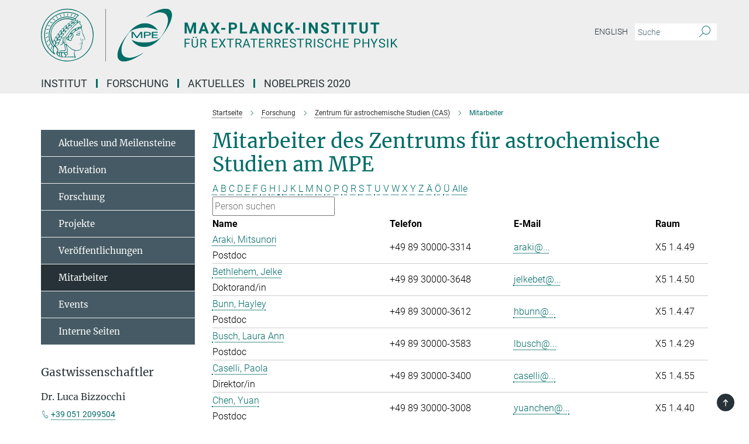

--- FILE ---
content_type: text/html; charset=utf-8
request_url: https://www.mpe.mpg.de/6171114/Personnel?letter=Alle&previous_letter=M
body_size: 17272
content:
<!DOCTYPE html>
<html prefix="og: http://ogp.me/ns#" lang="de">
<head>
  <meta http-equiv="X-UA-Compatible" content="IE=edge">
  <meta content="width=device-width, initial-scale=1.0" name="viewport">
  <meta http-equiv="Content-Type" content="text/html; charset=utf-8"/>
  <title>Mitarbeiter</title>
  
  <meta name="keywords" content="" /><meta name="description" content="" />
  
  
<meta property="og:title" content="Mitarbeiter">
<meta property="og:description" content="">
<meta property="og:type" content="website">
<meta property="og:url" content="https://www.mpe.mpg.de/6171114/Personnel">
<meta property="og:image" content="https://www.mpe.mpg.de/assets/og-logo-281c44f14f2114ed3fe50e666618ff96341055a2f8ce31aa0fd70471a30ca9ed.jpg">


  
  


  <meta name="msapplication-TileColor" content="#fff" />
<meta name="msapplication-square70x70logo" content="/assets/institutes/mpe/favicon-451d969f752794c6781b9de01dd26c0612d5035dad219a6b5aee3b9d8164d459.ico" />
<meta name="msapplication-square150x150logo" content="/assets/institutes/mpe/favicon-451d969f752794c6781b9de01dd26c0612d5035dad219a6b5aee3b9d8164d459.ico" />
<meta name="msapplication-wide310x150logo" content="/assets/institutes/mpe/favicon-451d969f752794c6781b9de01dd26c0612d5035dad219a6b5aee3b9d8164d459.ico" />
<meta name="msapplication-square310x310logo" content="/assets/institutes/mpe/favicon-451d969f752794c6781b9de01dd26c0612d5035dad219a6b5aee3b9d8164d459.ico" />
<link rel="apple-touch-icon" type="image/png" href="/assets/institutes/mpe/favicon-451d969f752794c6781b9de01dd26c0612d5035dad219a6b5aee3b9d8164d459.ico" sizes="180x180">
<link rel="icon" type="image/png" href="/assets/institutes/mpe/favicon-451d969f752794c6781b9de01dd26c0612d5035dad219a6b5aee3b9d8164d459.ico" sizes="32x32">

  <link rel="preload" href="/assets/roboto-v20-latin-ext_latin_greek-ext_greek_cyrillic-ext_cyrillic-700-8d2872cf0efbd26ce09519f2ebe27fb09f148125cf65964890cc98562e8d7aa3.woff2" as="font" type="font/woff2" crossorigin="anonymous">
  
  
  
  <script>var ROOT_PATH = '/';var LANGUAGE = 'de';var PATH_TO_CMS = 'https://mpe.iedit.mpg.de';var INSTANCE_NAME = 'mpe';</script>
  
      <link rel="stylesheet" media="all" href="/assets/responsive_live_green-b4104db02fad82373eaef717c39506fa87036661729168d4cfe06a4e84cae1cb.css" />
    <link rel="stylesheet" media="all" href="/assets/responsive/headerstylesheets/mpe-header-41be3e5f2117672b67899c185fc1924339861b189a651fc06c729bf9ab9da213.css" />

<script>
  window.addEventListener("load", function() {
    var linkElement = document.createElement("link");
    linkElement.rel="stylesheet";
    linkElement.href="/assets/katex/katex-4c5cd0d7a0c68fd03f44bf90378c50838ac39ebc09d5f02a7a9169be65ab4d65.css";
    linkElement.media="all";
    document.head.appendChild(linkElement);
  });
</script>


  

  

  <script>
  if(!window.DCLGuard) {
    window.DCLGuard=true;
  }
</script>
<script type="module">
//<![CDATA[
document.body.addEventListener('Base',function(){  (function (global) {
    if (global.MpgApp && global.MpgApp.object) {
      global.MpgApp.object.id = +'6171114';
    }
  }(window));
});
/*-=deferred=-*/
//]]>
</script>
  <link rel="canonical" href="https://www.mpe.mpg.de/6171114/Personnel" />


  
  <meta name="csrf-param" content="authenticity_token" />
<meta name="csrf-token" content="AoavqXn-CCmDA9DDSSUN3G3QN9tt_y0bJ97tEU8nRc-vjT5oagKBuZ6B44QYYhxbnf9BYJJgHUorBkQPXlA0sA" />
  <meta name="generator" content="JustRelate CX Cloud (www.justrelate.com)" />
  
  
      <link rel="alternate" hreflang="en" href="https://www.mpe.mpg.de/5947722/Personnel" />
    <link rel="alternate" hreflang="de" href="https://www.mpe.mpg.de/6171114/Personnel" />


  
    <script type="module" >
      window.allHash = { 'manifest':'/assets/manifest-04024382391bb910584145d8113cf35ef376b55d125bb4516cebeb14ce788597','responsive/modules/display_pubman_reference_counter':'/assets/responsive/modules/display_pubman_reference_counter-8150b81b51110bc3ec7a4dc03078feda26b48c0226aee02029ee6cf7d5a3b87e','responsive/modules/video_module':'/assets/responsive/modules/video_module-231e7a8449475283e1c1a0c7348d56fd29107c9b0d141c824f3bd51bb4f71c10','responsive/live/annual_report_overview':'/assets/responsive/live/annual_report_overview-f7e7c3f45d3666234c0259e10c56456d695ae3c2df7a7d60809b7c64ce52b732','responsive/live/annual_review_overview':'/assets/responsive/live/annual_review_overview-49341d85de5d249f2de9b520154d516e9b4390cbf17a523d5731934d3b9089ec','responsive/live/deferred-picture-loader':'/assets/responsive/live/deferred-picture-loader-088fb2b6bedef1b9972192d465bc79afd9cbe81cefd785b8f8698056aa04cf93','responsive/live/employee':'/assets/responsive/live/employee-ac8cd3e48754c26d9eaf9f9965ab06aca171804411f359cbccd54a69e89bc31c','responsive/live/employee_landing_page':'/assets/responsive/live/employee_landing_page-ac8cd3e48754c26d9eaf9f9965ab06aca171804411f359cbccd54a69e89bc31c','responsive/live/employee_search':'/assets/responsive/live/employee_search-47a41df3fc7a7dea603765ad3806515b07efaddd7cf02a8d9038bdce6fa548a1','responsive/live/event_overview':'/assets/responsive/live/event_overview-817c26c3dfe343bed2eddac7dd37b6638da92babec077a826fde45294ed63f3c','responsive/live/gallery_overview':'/assets/responsive/live/gallery_overview-459edb4dec983cc03e8658fafc1f9df7e9d1c78786c31d9864e109a04fde3be7','responsive/live/institute_page':'/assets/responsive/live/institute_page-03ec6d8aaec2eff8a6c1522f54abf44608299523f838fc7d14db1e68d8ec0c7a','responsive/live/institutes_map':'/assets/responsive/live/institutes_map-588c0307e4a797238ba50134c823708bd3d8d640157dc87cf24b592ecdbd874e','responsive/live/job_board':'/assets/responsive/live/job_board-0db2f3e92fdcd350960e469870b9bef95adc9b08e90418d17a0977ae0a9ec8fd','responsive/live/newsroom':'/assets/responsive/live/newsroom-c8be313dabf63d1ee1e51af14f32628f2c0b54a5ef41ce999b8bd024dc64cad2','responsive/live/organigramm':'/assets/responsive/live/organigramm-18444677e2dce6a3c2138ce8d4a01aca7e84b3ea9ffc175b801208634555d8ff','responsive/live/research_page':'/assets/responsive/live/research_page-c8be313dabf63d1ee1e51af14f32628f2c0b54a5ef41ce999b8bd024dc64cad2','responsive/live/science_gallery_overview':'/assets/responsive/live/science_gallery_overview-5c87ac26683fe2f4315159efefa651462b87429147b8f9504423742e6b7f7785','responsive/live/tabcard':'/assets/responsive/live/tabcard-be5f79406a0a3cc678ea330446a0c4edde31069050268b66ce75cfda3592da0d','live/advent_calendar':'/assets/live/advent_calendar-4ef7ec5654db2e7d38c778dc295aec19318d2c1afcbbf6ac4bfc2dde87c57f12','live/employee':'/assets/live/employee-fb8f504a3309f25dbdd8d3cf3d3f55c597964116d5af01a0ba720e7faa186337','live/employee_landing_page':'/assets/live/employee_landing_page-fb8f504a3309f25dbdd8d3cf3d3f55c597964116d5af01a0ba720e7faa186337','live/gallery_overview':'/assets/live/gallery_overview-18a0e0553dd83304038b0c94477d177e23b8b98bff7cb6dd36c7c99bf8082d12','live/podcast_page':'/assets/live/podcast_page-fe7023d277ed2b0b7a3228167181231631915515dcf603a33f35de7f4fd9566f','live/video_page':'/assets/live/video_page-62efab78e58bdfd4531ccfc9fe3601ea90abeb617a6de220c1d09250ba003d37','responsive/mpg_common/live/dropdown_list':'/assets/responsive/mpg_common/live/dropdown_list-71372d52518b3cb50132756313972768fdec1d4fa3ffa38e6655696fe2de5c0b','responsive/mpg_common/live/event_calendar':'/assets/responsive/mpg_common/live/event_calendar-719dd7e7333c7d65af04ddf8e2d244a2646b5f16d0d7f24f75b0bb8c334da6a5','responsive/mpg_common/live/event_registration':'/assets/responsive/mpg_common/live/event_registration-e6771dca098e37c2858ff2b690497f83a2808b6c642e3f4540e8587e1896c84e','responsive/mpg_common/live/expandable':'/assets/responsive/mpg_common/live/expandable-e2143bde3d53151b5ff7279eaab589f3fefb4fd31278ca9064fd6b83b38d5912','responsive/mpg_common/live/gallery_youtube_video':'/assets/responsive/mpg_common/live/gallery_youtube_video-b859711b59a5655b5fa2deb87bd0d137460341c3494a5df957f750c716970382','responsive/mpg_common/live/interactive_table':'/assets/responsive/mpg_common/live/interactive_table-bff65d6297e45592f8608cd64814fc8d23f62cb328a98b482419e4c25a31fdde','responsive/mpg_common/live/intersection-observer':'/assets/responsive/mpg_common/live/intersection-observer-9e55d6cf2aac1d0866ac8588334111b664e643e4e91b10c5cbb42315eb25d974','responsive/mpg_common/live/main_menu':'/assets/responsive/mpg_common/live/main_menu-43966868573e0e775be41cf218e0f15a6399cf3695eb4297bae55004451acada','responsive/mpg_common/live/news_publication_overview':'/assets/responsive/mpg_common/live/news_publication_overview-d1aae55c18bfd7cf46bad48f7392e51fc1b3a3b887bc6312a39e36eaa58936fa','responsive/mpg_common/live/reverse':'/assets/responsive/mpg_common/live/reverse-9d6a32ce7c0f41fbc5249f8919f9c7b76cacd71f216c9e6223c27560acf41c8b','responsive/mpg_common/live/shuffle':'/assets/responsive/mpg_common/live/shuffle-14b053c3d32d46209f0572a91d3240487cd520326247fc2f1c36ea4d3a6035eb','responsive/mpg_common/live/slick_lazyloader':'/assets/responsive/mpg_common/live/slick_lazyloader-ea2704816b84026f362aa3824fcd44450d54dffccb7fca3c853d2f830a5ce412','responsive/mpg_common/live/video':'/assets/responsive/mpg_common/live/video-55b7101b2ac2622a81eba0bdefd94b5c5ddf1476b01f4442c3b1ae855b274dcf','responsive/mpg_common/live/youtube_extension':'/assets/responsive/mpg_common/live/youtube_extension-2b42986b3cae60b7e4153221d501bc0953010efeadda844a2acdc05da907e90f','preview/_pdf_sorting':'/assets/preview/_pdf_sorting-8fa7fd1ef29207b6c9a940e5eca927c26157f93f2a9e78e21de2578e6e06edf0','preview/advent_calendar':'/assets/preview/advent_calendar-4ef7ec5654db2e7d38c778dc295aec19318d2c1afcbbf6ac4bfc2dde87c57f12','preview/annual_review_search':'/assets/preview/annual_review_search-8fa7fd1ef29207b6c9a940e5eca927c26157f93f2a9e78e21de2578e6e06edf0','preview/edit_overlays':'/assets/preview/edit_overlays-cef31afd41d708f542672cc748b72a6b62ed10df9ee0030c11a0892ae937db70','preview/employee':'/assets/preview/employee-fb8f504a3309f25dbdd8d3cf3d3f55c597964116d5af01a0ba720e7faa186337','preview/employee_landing_page':'/assets/preview/employee_landing_page-fb8f504a3309f25dbdd8d3cf3d3f55c597964116d5af01a0ba720e7faa186337','preview/gallery_overview':'/assets/preview/gallery_overview-ca27fbd8e436a0f15e28d60a0a4a5861f7f9817b9cb44cb36ae654ebe03eec2a','preview/lodash':'/assets/preview/lodash-01fbab736a95109fbe4e1857ce7958edc28a78059301871a97ed0459a73f92d2','preview/overlay':'/assets/preview/overlay-4b3006f01cc2a80c44064f57acfdb24229925bbf211ca5a5e202b0be8cd2e66e','preview/overlay_ajax_methods':'/assets/preview/overlay_ajax_methods-0cceedf969995341b0aeb5629069bf5117896d2b053822e99f527e733430de65','preview/pdf_overview':'/assets/preview/pdf_overview-8fa7fd1ef29207b6c9a940e5eca927c26157f93f2a9e78e21de2578e6e06edf0','preview/podcast_page':'/assets/preview/podcast_page-8b696f28fe17c5875ac647a54463d6cf4beda5fa758ba590dd50d4f7d11e02a0','preview/preview':'/assets/preview/preview-7d20d27ffa274bf0336cbf591613fbbffd4fa684d745614240e81e11118b65c2','preview/science_gallery_overview':'/assets/preview/science_gallery_overview-00600feadb223d3b4cb5432a27cc6bee695f2b95225cb9ecf2e9407660ebcc35','preview/video_page':'/assets/preview/video_page-5359db6cf01dcd5736c28abe7e77dabdb4c7caa77184713f32f731d158ced5a8','preview_manifest':'/assets/preview_manifest-04024382391bb910584145d8113cf35ef376b55d125bb4516cebeb14ce788597','editmarker':'/assets/editmarker-b8d0504e39fbfef0acc731ba771c770852ec660f0e5b8990b6d367aefa0d9b9c','live':'/assets/live-4aa8e228b0242df1d2d064070d3be572a1ad3e67fe8c70b092213a5236b38737','print':'/assets/print-08c7a83da7f03ca9674c285c1cc50a85f44241f0bcef84178df198c8e9805c3c','mpg_base':'/assets/mpg_base-161fbafcd07f5fc9b56051e8acd88e712c103faef08a887e51fdcf16814b7446','mpg_fouc':'/assets/mpg_fouc-e8a835d89f91cf9c99be7a651f3ca1d04175934511621130554eef6aa910482c','mpg_amd':'/assets/mpg_amd-7c9ab00ac1b3a8c78cac15f76b6d33ed50bb1347cea217b0848031018ef80c94','mpg_amd_bundle':'/assets/mpg_amd_bundle-932e0d098e1959a6b4654b199e4c02974ab670115222c010a0bcc14756fce071','responsive/friendlycaptcha/widget.module.min':'/assets/responsive/friendlycaptcha/widget.module.min-19cabfb2100ce6916acaa628a50895f333f8ffb6a12387af23054565ee2122f2','responsive/honeybadger.min':'/assets/responsive/honeybadger.min-213763a8258237e8c4d12f0dbd98d8a966023b02f7433c1a05c1bace6ef120ec','responsive_live':'/assets/responsive_live-d4b4a938cbf67a69dc6ba9767c95bb10486874f069e457abc2ad6f53c7126fac','katex/katex':'/assets/katex/katex-ca9d4097b1925d5d729e5c4c7ffcdb44112ba08c53e7183feb26afa6927cc4fd','responsive/tsmodules/cashew':'/assets/responsive/tsmodules/cashew-f2b3a6f988f933937212c2239a5008703225511ab19b4a6d6cbead2e9904ae21','responsive/tsmodules/datahandler':'/assets/responsive/tsmodules/datahandler-18b09253aa824ba684b48d41aea5edb6321851210404bdc3c47922c961181980','responsive/tsmodules/edit-menu':'/assets/responsive/tsmodules/edit-menu-ed8038730fbc4b64d700f28f3ccdcc8c33cc558e1182af3f37b6b4374a3ad3b6','responsive/tsmodules/edit':'/assets/responsive/tsmodules/edit-80ca9b5137f2eeb575e45f3ff1fd611effb73bd27d9f920d5f758c27a4212067','responsive/tsmodules/image-information':'/assets/responsive/tsmodules/image-information-2766379bd0ae7c612169084e5437d5662006eec54acbecba9f83ac8773ac20fa','responsive/tsmodules/languages':'/assets/responsive/tsmodules/languages-33d886fa0f8a758ac8817dfaf505c136d22e86a95988298f3b14cf46c870a586','responsive/tsmodules/menu':'/assets/responsive/tsmodules/menu-dc7cee42b20a68a887e06bb1979d6ecc601ff8dd361b80cc6a8190e33ab7f005','responsive/tsmodules/notify':'/assets/responsive/tsmodules/notify-44b67b61195156d3827af8dfd00797cd327f013dc404720659f2d3da19cf6f77','responsive/tsmodules/virtual-form':'/assets/responsive/tsmodules/virtual-form-31974440dbd9f79534149b9376a63b1f2e0b542abb5ba898e4fbaeef377d66ca' }
    </script>
    <script type="module">
//<![CDATA[
document.body.addEventListener('AMD',function(){    requirejs.config({
      waitSeconds:0,
      paths: allHash
    })
});
/*-=deferred=-*/
//]]>
</script></head>

 <body class="mpe employee_list  language-de" id="top">
  
  
  

<header class="navbar hero navigation-on-bottom">

  <div class="container remove-padding header-main-container">


    <div class="navbar-header">
        <a class="navbar-brand mpg-icon mpg-icon-logo language-de language-degreen" aria-label="Logo Max-Planck-Institut für extraterrestrische Physik, zur Startseite" href="/index"></a>
    </div>

    <div class="lang-search">
      <div class="collapse navbar-collapse bs-navbar-collapse">
        <ul class="hidden-xs hidden-sm nav navbar-nav navbar-right navbar-meta">
          <li class="language-switcher-links">
            
    <a href="/5947722/Personnel">English</a>


          </li>
          <li>
            <form class="navbar-form navbar-left search-field hidden-xs" role="search" action="/26825/suchergebnis" accept-charset="UTF-8" method="get">
  <div class="form-group noindex">
    <input class="form-control searchfield"
      name="searchfield"
      placeholder="Suche"
      value=""
      type="search"
      aria-label="Bitte geben Sie einen Suchbegriff ein."
    />
    <button class="btn btn-default searchbutton" aria-label="Suche">
      <i class="mpg-icon mpg-icon-search" role="img" aria-hidden="true"></i>
    </button>
  </div>
</form>
          </li>
          <li>
            
          </li>

        </ul>
      </div>
    </div>


    <div class="navbar-title-wrapper">

      <nav class="navbar navbar-default" aria-label="Hauptnavigation">
        <div class="navbar-header">
          <div class="visible-xs visible-sm">
            <button class="nav-btn navbar-toggle" type="button" data-toggle="collapse" data-target="#main-navigation-container" aria-haspopup="true" aria-expanded="false" aria-label="Hauptnavigations-Schalter">
              <svg width="40" height="40" viewBox="-25 -25 50 50">
                <circle cx="0" cy="0" r="25" fill="none"/>
                <rect class="burgerline-1" x="-15" y="-12" width="30" height="4" fill="black"/>
                <rect class="burgerline-2" x="-15" y="-2" width="30" height="4" fill="black"/>
                <rect class="burgerline-3" x="-15" y="8" width="30" height="4" fill="black"/>
              </svg>
            </button>
          </div>
        </div>

        <div class="collapse navbar-collapse js-navbar-collapse noindex" id="main-navigation-container">

          <div class="mobile-search-pwa-container">
            <div class="mobile-search-container">
              <form class="navbar-form navbar-left search-field visible-sm visible-xs mobile clearfix" role="search" action="/26825/suchergebnis" accept-charset="UTF-8" method="get">
  <div class="form-group noindex">
    <input class="form-control searchfield"
      name="searchfield"
      placeholder="Suche"
      value=""
      type="search"
      aria-label="Bitte geben Sie einen Suchbegriff ein."
    />
    <button class="btn btn-default searchbutton" aria-label="Suche">
      <i class="mpg-icon mpg-icon-search" role="img" aria-hidden="true"></i>
    </button>
  </div>
</form>
            </div>
              
          </div>

          
            <ul class="nav navbar-nav col-xs-12" id="main_nav" data-timestamp="2025-12-08T14:49:03.306Z">
<li class="dropdown mega-dropdown clearfix" tabindex="0" data-positioning="3">
<a class="main-navi-item dropdown-toggle undefined" id="Root-de.0">Institut<span class="arrow-dock"></span></a><a class="dropdown-toggle visible-xs visible-sm" data-no-bs-toggle="dropdown" role="button" aria-expanded="false" aria-controls="flyout-Root-de.0"><span class="mpg-icon mpg-icon-down2"></span></a><ul id="flyout-Root-de.0" class="col-xs-12 dropdown-menu  mega-dropdown-menu row">
<li class="col-xs-12 col-sm-4 menu-column"><ul class="main">
<li class="dropdown-title">
<a href="/205771/profile" id="Root-de.0.0.0">profil</a><ul>
<li><a href="/206138/organisation" id="Root-de.0.0.0.0">Organisation</a></li>
<li><a href="/574057/Gremien" id="Root-de.0.0.0.1">Gremien</a></li>
<li><a href="/37879/reports" id="Root-de.0.0.0.2">Tätigkeitsberichte</a></li>
<li><a href="/206127/facts" id="Root-de.0.0.0.3">Zahlen und Fakten</a></li>
</ul>
</li>
<li class="dropdown-title">
<a href="/206007/history" id="Root-de.0.0.1">Geschichte</a><ul>
<li><a href="/575333/overview" id="Root-de.0.0.1.0">Überblick</a></li>
<li><a href="/208260/summary" id="Root-de.0.0.1.1">Zeitleiste</a></li>
<li><a href="/208313/literature" id="Root-de.0.0.1.2">Literatur, Filme</a></li>
<li><a href="/1340023/MPE50" id="Root-de.0.0.1.3">50 Jahre MPE in Bildern</a></li>
<li><a href="/2190037/Festveranstaltung_-_MPE_50_Jahre" id="Root-de.0.0.1.4">Festveranstaltung 50 Jahre MPE</a></li>
</ul>
</li>
</ul></li>
<li class="col-xs-12 col-sm-4 menu-column"><ul class="main"><li class="dropdown-title">
<a href="/2737/facilities" id="Root-de.0.1.0">Zentrale Einrichtungen</a><ul>
<li><a href="/IT-de" id="Root-de.0.1.0.0">IT</a></li>
<li><a href="/28287/Elektronikabteilung" id="Root-de.0.1.0.1">Elektronik</a></li>
<li><a href="/mechanics" id="Root-de.0.1.0.2">Mechanik</a></li>
<li><a href="/707755/testlab_integration" id="Root-de.0.1.0.3">Testlabor-Integration</a></li>
<li><a href="/709936/Panter" id="Root-de.0.1.0.4">Testanlage Panter</a></li>
<li><a href="/6540142/apprentice_placement" id="Root-de.0.1.0.5">Ausbildung/Praktika</a></li>
<li><a href="/575788/Bibliothek" id="Root-de.0.1.0.6">Bibliothek (intern)</a></li>
</ul>
</li></ul></li>
<li class="col-xs-12 col-sm-4 menu-column"><ul class="main">
<li class="dropdown-title"><a href="/mitarbeiter" id="Root-de.0.2.0">Mitarbeiter/innen</a></li>
<li class="dropdown-title"><a href="/6733401/equal" id="Root-de.0.2.1">Chancengleichheit</a></li>
<li class="dropdown-title"><a href="/7826600/gender-equality-plan" id="Root-de.0.2.2">Gleichstellungsplan</a></li>
<li class="dropdown-title"><a href="/6563293/conduct" id="Root-de.0.2.3">Verhalten am Arbeitsplatz</a></li>
<li class="dropdown-title"><a href="/335587/links" id="Root-de.0.2.4">Nachbarinstitute</a></li>
<li class="dropdown-title"><a href="/contact" id="Root-de.0.2.5">Kontakt</a></li>
</ul></li>
</ul>
</li>
<li class="dropdown mega-dropdown clearfix" tabindex="0" data-positioning="3">
<a class="main-navi-item dropdown-toggle undefined" id="Root-de.1">Forschung<span class="arrow-dock"></span></a><a class="dropdown-toggle visible-xs visible-sm" data-no-bs-toggle="dropdown" role="button" aria-expanded="false" aria-controls="flyout-Root-de.1"><span class="mpg-icon mpg-icon-down2"></span></a><ul id="flyout-Root-de.1" class="col-xs-12 dropdown-menu  mega-dropdown-menu row">
<li class="col-xs-12 col-sm-4 menu-column"><ul class="main">
<li class="dropdown-title">
<a href="/CAS-de" id="Root-de.1.0.0">Zentrum für astrochemische Studien (CAS)</a><ul>
<li><a href="/5638357/News" id="Root-de.1.0.0.0">Aktuelles und Meilensteine</a></li>
<li><a href="/6092860/Motivation" id="Root-de.1.0.0.1">Motivation</a></li>
<li><a href="/6092887/research" id="Root-de.1.0.0.2">Forschung</a></li>
<li><a href="/5638300/Projects" id="Root-de.1.0.0.3">Projekte</a></li>
<li><a href="/7022266/publications-of-cas" id="Root-de.1.0.0.4">Veröffentlichungen</a></li>
<li><a href="/6171114/Personnel" id="Root-de.1.0.0.5">Mitarbeiter</a></li>
<li><a href="/6650974/Events" id="Root-de.1.0.0.6">Events</a></li>
<li><a href="/CAS/internal" id="Root-de.1.0.0.7">Interne Seiten</a></li>
</ul>
</li>
<li class="dropdown-title">
<a href="/heg" id="Root-de.1.0.1">Hochenergie-Astrophysik</a><ul>
<li><a href="/1290708/mitarbeiterliste-der-hochenergie-astrophysik-gruppe" id="Root-de.1.0.1.0">Mitarbeiter</a></li>
<li><a href="/215132/news" id="Root-de.1.0.1.1">Aktuelles und neue Ergebnisse</a></li>
<li><a href="/260520/research" id="Root-de.1.0.1.2">Forschung</a></li>
<li><a href="/215110/projects" id="Root-de.1.0.1.3">Projekte</a></li>
<li><a href="/624046/Facilities" id="Root-de.1.0.1.4">Labor- und Testanlagen</a></li>
<li><a href="/481979/publications-of-heg" id="Root-de.1.0.1.5">Publikationen</a></li>
<li><a href="/637955/ForPhD" id="Root-de.1.0.1.6">Für Studenten</a></li>
<li><a href="/611216/Interna" id="Root-de.1.0.1.7">Internal Pages</a></li>
</ul>
</li>
</ul></li>
<li class="col-xs-12 col-sm-4 menu-column"><ul class="main">
<li class="dropdown-title">
<a href="/ir-de" id="Root-de.1.1.0">Infrarot-Astronomie</a><ul>
<li><a href="/408668/Personnel" id="Root-de.1.1.0.0">Mitarbeiter/innen</a></li>
<li><a href="/260028/Recent_Results" id="Root-de.1.1.0.1">Neue Ergebnisse</a></li>
<li><a href="/407295/Research" id="Root-de.1.1.0.2">Forschung</a></li>
<li><a href="/407311/Projects" id="Root-de.1.1.0.3">Projekte</a></li>
<li><a href="/407343/Publications" id="Root-de.1.1.0.4">Publikationen</a></li>
<li><a href="/407359/Meetings" id="Root-de.1.1.0.5">Meetings</a></li>
<li><a href="/407375/Internal_Pages" id="Root-de.1.1.0.6">Interne Seiten</a></li>
</ul>
</li>
<li class="dropdown-title">
<a href="/opinas" id="Root-de.1.1.1">Optische und Interpretative Astronomie</a><ul>
<li><a href="/7017266/opinas-news" id="Root-de.1.1.1.0">Aktuelles</a></li>
<li><a href="/1338805/personnel" id="Root-de.1.1.1.1">Mitarbeiter</a></li>
<li><a href="/1338839/research" id="Root-de.1.1.1.2">Wissenschaft / Forschungsthemen</a></li>
<li><a href="/1338828/projects" id="Root-de.1.1.1.3">Projekte und Kollaborationen</a></li>
<li><a href="/7846456/2022" id="Root-de.1.1.1.4">Publikationen</a></li>
<li><a href="/1761910/Vorlesungen_und_Seminare" id="Root-de.1.1.1.5">Vorlesungen und Seminare</a></li>
<li><a href="/1761926/Master-_und_Doktorarbeiten" id="Root-de.1.1.1.6">Master- und Doktorarbeiten</a></li>
<li><a class="external" href="https://iwiki.mpe.mpg.de/IT/Opinas" target="_blank" id="Root-de.1.1.1.7">Interne OPINAS Seiten</a></li>
</ul>
</li>
</ul></li>
<li class="col-xs-12 col-sm-4 menu-column"><ul class="main">
<li class="dropdown-title">
<a href="/200583/research_groups" id="Root-de.1.2.0">Weitere Gruppen</a><ul>
<li><a href="/951975/Dynamics" id="Root-de.1.2.0.0">Dynamics</a></li>
<li><a href="/7760143/pgn" id="Root-de.1.2.0.1">PhiGN</a></li>
<li><a href="/ir/Research#starformation" id="Root-de.1.2.0.2">Star and Planet Formation</a></li>
</ul>
</li>
<li class="dropdown-title"><a href="/31453/cooperations" id="Root-de.1.2.1">Kooperationen und besondere Einrichtungen</a></li>
<li class="dropdown-title"><a href="/2321/publications" id="Root-de.1.2.2">Veröffentlichungen</a></li>
<li class="dropdown-title"><a href="/2283/projects" id="Root-de.1.2.3">Projektübersicht</a></li>
</ul></li>
</ul>
</li>
<li class="dropdown mega-dropdown clearfix" tabindex="0" data-positioning="3">
<a class="main-navi-item dropdown-toggle undefined" id="Root-de.2">Aktuelles<span class="arrow-dock"></span></a><a class="dropdown-toggle visible-xs visible-sm" data-no-bs-toggle="dropdown" role="button" aria-expanded="false" aria-controls="flyout-Root-de.2"><span class="mpg-icon mpg-icon-down2"></span></a><ul id="flyout-Root-de.2" class="col-xs-12 dropdown-menu  mega-dropdown-menu row">
<li class="col-xs-12 col-sm-4 menu-column"><ul class="main">
<li class="dropdown-title"><a href="/257887/all_news" id="Root-de.2.0.0">alle nachrichten</a></li>
<li class="dropdown-title"><a href="/257973/press_releases" id="Root-de.2.0.1">pressemeldungen</a></li>
<li class="dropdown-title"><a href="/258025/media-echo" id="Root-de.2.0.2">Medienecho</a></li>
</ul></li>
<li class="col-xs-12 col-sm-4 menu-column"><ul class="main"><li class="dropdown-title">
<a href="/2305/public_outreach" id="Root-de.2.1.0">Öffentlichkeitsarbeit</a><ul>
<li><a href="/326591/material" id="Root-de.2.1.0.0">Informationsmaterial</a></li>
<li><a href="/292942/multimedia" id="Root-de.2.1.0.1">Multimedia</a></li>
<li><a href="/39020/guided_tours" id="Root-de.2.1.0.2">Führungen</a></li>
<li><a href="/7939356/social-media" id="Root-de.2.1.0.3">Social Media</a></li>
</ul>
</li></ul></li>
<li class="col-xs-12 col-sm-4 menu-column"><ul class="main">
<li class="dropdown-title"><a href="/6317211/events" id="Root-de.2.2.0">Seminare</a></li>
<li class="dropdown-title"><a href="/292556/events" id="Root-de.2.2.1">Öffentliche Veranstaltungen</a></li>
<li class="dropdown-title">
<a href="/127155/jobs" id="Root-de.2.2.2">stellenangebote</a><ul><li><a href="/6540142/apprentice_placement" id="Root-de.2.2.2.0">Ausbildung/Praktika</a></li></ul>
</li>
</ul></li>
</ul>
</li>
<li class="dropdown mega-dropdown clearfix" tabindex="0" data-positioning="0"><a class="main-navi-item dropdown-toggle undefined" id="Root-de.3" href="/nobelpreis">Nobelpreis 2020<span></span></a></li>
</ul>

          <div class="text-center language-switcher visible-xs visible-sm">
            
    <a href="/5947722/Personnel">English</a>


          </div>
        </div>
      </nav>
    </div>
  </div>
</header>

<header class="container-full-width visible-print-block">
  <div class="container">
    <div class="row">
      <div class="col-xs-12">
        <div class="content">
              <span class="mpg-icon mpg-icon-logo custom-print-header language-de">
                Max-Planck-Institut für extraterrestrische Physik
              </span>
        </div>
      </div>
    </div>
  </div>
</header>

<script type="module">
//<![CDATA[
document.body.addEventListener('Base',function(){  var mainMenu;
  if(typeof MpgCommon != "undefined") {
    mainMenu = new MpgCommon.MainMenu();
  }
});
/*-=deferred=-*/
//]]>
</script>
  
  <div id="page_content">
    <div class="container content-wrapper">
  <div class="row">
    <main>
      <article class="col-md-9 col-md-push-3">
        <div class="content py-0">
          <div class="noindex">
  <nav class="hidden-print" aria-label="Breadcrumb">
    <ol class="breadcrumb clearfix" vocab="http://schema.org/" typeof="BreadcrumbList">

          <li class="breadcrumb-item" property="itemListElement" typeof="ListItem">
            <a property="item"
               typeof="WebPage"
               href="/index"
               class=""
               title="">
              <span property="name">Startseite</span>
            </a>
            <meta property="position" content="1">
          </li>
          <li class="breadcrumb-item" property="itemListElement" typeof="ListItem">
            <a property="item"
               typeof="WebPage"
               href="/262687/science"
               class=""
               title="">
              <span property="name">Forschung</span>
            </a>
            <meta property="position" content="2">
          </li>
          <li class="breadcrumb-item" property="itemListElement" typeof="ListItem">
            <a property="item"
               typeof="WebPage"
               href="/CAS-de"
               class=""
               title="">
              <span property="name">Zentrum für astrochemische Studien (CAS)</span>
            </a>
            <meta property="position" content="3">
          </li>
      <li class="breadcrumb-item active" property="itemListElement" typeof="ListItem" aria-current="page">
        <span property="name">Mitarbeiter</span>
        <meta property="position" content="4">
      </li>
    </ol>
  </nav>
</div>


        </div>
        

    <h1 class="page-titledesc">Mitarbeiter des Zentrums für astrochemische Studien am MPE</h1>
    <div class="meta-information">
      
    </div>
    <div class="employee_list">
        <div class="search_letters">
          <div class="dotted_line"></div>

          <div class="letters_with_sidebar letters"><a class="" href="/6171114/Personnel?letter=A&amp;previous_letter=Alle">A</a> <a class="" href="/6171114/Personnel?letter=B&amp;previous_letter=Alle">B</a> <a class="" href="/6171114/Personnel?letter=C&amp;previous_letter=Alle">C</a> <a class="" href="/6171114/Personnel?letter=D&amp;previous_letter=Alle">D</a> <a class="" href="/6171114/Personnel?letter=E&amp;previous_letter=Alle">E</a> <a class="" href="/6171114/Personnel?letter=F&amp;previous_letter=Alle">F</a> <a class="" href="/6171114/Personnel?letter=G&amp;previous_letter=Alle">G</a> <a class="" href="/6171114/Personnel?letter=H&amp;previous_letter=Alle">H</a> <a class="" href="/6171114/Personnel?letter=I&amp;previous_letter=Alle">I</a> <a class="" href="/6171114/Personnel?letter=J&amp;previous_letter=Alle">J</a> <a class="" href="/6171114/Personnel?letter=K&amp;previous_letter=Alle">K</a> <a class="" href="/6171114/Personnel?letter=L&amp;previous_letter=Alle">L</a> <a class="" href="/6171114/Personnel?letter=M&amp;previous_letter=Alle">M</a> <a class="" href="/6171114/Personnel?letter=N&amp;previous_letter=Alle">N</a> <a class="" href="/6171114/Personnel?letter=O&amp;previous_letter=Alle">O</a> <a class="" href="/6171114/Personnel?letter=P&amp;previous_letter=Alle">P</a> <a class="" href="/6171114/Personnel?letter=Q&amp;previous_letter=Alle">Q</a> <a class="" href="/6171114/Personnel?letter=R&amp;previous_letter=Alle">R</a> <a class="" href="/6171114/Personnel?letter=S&amp;previous_letter=Alle">S</a> <a class="" href="/6171114/Personnel?letter=T&amp;previous_letter=Alle">T</a> <a class="" href="/6171114/Personnel?letter=U&amp;previous_letter=Alle">U</a> <a class="" href="/6171114/Personnel?letter=V&amp;previous_letter=Alle">V</a> <a class="" href="/6171114/Personnel?letter=W&amp;previous_letter=Alle">W</a> <a class="" href="/6171114/Personnel?letter=X&amp;previous_letter=Alle">X</a> <a class="" href="/6171114/Personnel?letter=Y&amp;previous_letter=Alle">Y</a> <a class="" href="/6171114/Personnel?letter=Z&amp;previous_letter=Alle">Z</a> <a class="" href="/6171114/Personnel?letter=%C3%84&amp;previous_letter=Alle">Ä</a> <a class="" href="/6171114/Personnel?letter=%C3%96&amp;previous_letter=Alle">Ö</a> <a class="" href="/6171114/Personnel?letter=%C3%9C&amp;previous_letter=Alle">Ü</a> <a class="current all" href="/6171114/Personnel?letter=Alle&amp;previous_letter=Alle">Alle</a></div>

          <div class="search">
            <form action="/6171114/Personnel" accept-charset="UTF-8" method="post"><input type="hidden" name="authenticity_token" value="A6aNtbPBCanuBzaJrNZfNLJrVt01wb9pMPOg_DD85QX21qLGFPOkWIDwT5M6bLhFqvppnXL7smMrhBd8pGXpLQ" autocomplete="off" />
              <input type="text" name="search" id="search" value="" class="text_input default_text" title="Person suchen" placeholder="Person suchen" />
</form>          </div>

          <div class="dotted_line"></div>
        </div>

        <div class="content">
          <div>
            
          </div>

          <table class="table_without_sidebar dataTable" data-length="20" data-show-filter="false"><thead><tr><th class="name first" data-column="name">Name</th><th class="phone" data-column="phone">Telefon</th><th class="email" data-column="email">E-Mail</th><th class="room last" data-column="room">Raum</th></tr><tr><td colspan="4"></td></tr></thead><tbody><tr class="last"><td class="name first"><a title="Weitere Informationen zu Dr. Mitsunori Araki" href="/person/123277/6171114"><span class="icon link_like_text employee_name">Araki, Mitsunori</span></a><div class="position">Postdoc</div></td><td class="phone"><ul class="no_list_icon"><li>+49 89 30000-3314</li></ul></td><td class="email"><a data-indirect-mail="true" href="mailto:bdc54e0e6a3b4ce8457fa27b203eea2e">araki@...</a></td><td class="room last">X5 1.4.49</td></tr><tr class="last"><td class="name first"><a title="Weitere Informationen zu Jelke Bethlehem" href="/person/129806/6171114"><span class="icon link_like_text employee_name">Bethlehem, Jelke</span></a><div class="position">Doktorand/in</div></td><td class="phone"><ul class="no_list_icon"><li>+49 89 30000-3648</li></ul></td><td class="email"><a data-indirect-mail="true" href="mailto:b6d2430e661944ec603cbf6e697dfe2c5166cb">jelkebet@...</a></td><td class="room last">X5 1.4.50</td></tr><tr class="last"><td class="name first"><a title="Weitere Informationen zu Dr. Hayley Bunn" href="/person/124335/6171114"><span class="icon link_like_text employee_name">Bunn, Hayley</span></a><div class="position">Postdoc</div></td><td class="phone"><ul class="no_list_icon"><li>+49 89 30000-3612</li></ul></td><td class="email"><a data-indirect-mail="true" href="mailto:b4d55a0b6d3b4ce8457fa27b203eea2e">hbunn@...</a></td><td class="room last">X5 1.4.47</td></tr><tr class="last"><td class="name first"><a title="Weitere Informationen zu Dr. Laura Ann Busch" href="/person/132208/6171114"><span class="icon link_like_text employee_name">Busch, Laura Ann</span></a><div class="position">Postdoc</div></td><td class="phone"><ul class="no_list_icon"><li>+49 89 30000-3583</li></ul></td><td class="email"><a data-indirect-mail="true" href="mailto:b0d55a16601361f55034e1663777a02f1a">lbusch@...</a></td><td class="room last">X5 1.4.29</td></tr><tr class="last"><td class="name first"><a title="Weitere Informationen zu Prof. Dr. Paola Caselli" href="/person/29709/6171114"><span class="icon link_like_text employee_name">Caselli, Paola</span></a><div class="position">Direktor/in</div></td><td class="phone"><ul class="no_list_icon"><li>+49 89 30000-3400</li></ul></td><td class="email"><a data-indirect-mail="true" href="mailto:bfd65c006f1748d84d21aa252a60e9651b67">caselli@...</a></td><td class="room last">X5 1.4.55</td></tr><tr class="last"><td class="name first"><a title="Weitere Informationen zu Dr. Yuan Chen" href="/person/152765/6171114"><span class="icon link_like_text employee_name">Chen, Yuan</span></a><div class="position">Postdoc</div></td><td class="phone"><ul class="no_list_icon"><li>+49 89 30000-3008</li></ul></td><td class="email"><a data-indirect-mail="true" href="mailto:a5c24e0b601344f6603cbf6e697dfe2c5166cb">yuanchen@...</a></td><td class="room last">X5 1.4.40</td></tr><tr class="last"><td class="name first"><a title="Weitere Informationen zu Yu-Ru Chou" href="/person/136988/6171114"><span class="icon link_like_text employee_name">Chou, Yu-Ru</span></a><div class="position">Doktorand/in</div></td><td class="phone"><ul class="no_list_icon"><li>+49 89 30000-3009</li></ul></td><td class="email"><a data-indirect-mail="true" href="mailto:a5c54c0d6c0e61f55034e1663777a02f1a">yrchou@...</a></td><td class="room last">X5 1.4.37</td></tr><tr class="last"><td class="name first"><a title="Weitere Informationen zu David Dahlbüdding" href="/person/135142/6171114"><span class="icon link_like_text employee_name">Dahlbüdding, David</span></a><div class="position">Doktorand/in</div></td><td class="phone"><ul class="no_list_icon"><li>+49 89 30000-3553</li></ul></td><td class="email"><a data-indirect-mail="true" href="mailto:b8d34e0d6f1961f55034e1663777a02f1a">ddahlb@...</a></td><td class="room last">X5 1.4.37</td></tr><tr class="last"><td class="name first"><a title="Weitere Informationen zu Zhenru Dong" href="/person/148506/6171114"><span class="icon link_like_text employee_name">Dong, Zhenru</span></a><div class="position">Doktorand/in</div></td><td class="phone"><ul class="no_list_icon"><li>+49 89 30000-3548</li></ul></td><td class="email"><a data-indirect-mail="true" href="mailto:a6c54b0a6d1c61f55034e1663777a02f1a">zrdong@...</a></td><td class="room last">X5 1.4.50</td></tr><tr class="last"><td class="name first"><a title="Weitere Informationen zu Dr. Christian Endres" href="/person/38038/6171114"><span class="icon link_like_text employee_name">Endres, Christian</span></a><div class="position">wiss. Mitarbeiter/in</div></td><td class="phone"><ul class="no_list_icon"><li>+49 89 30000-3838</li></ul></td><td class="email"><a data-indirect-mail="true" href="mailto:bfd24101711e52d84d21aa252a60e9651b67">cendres@...</a></td><td class="room last">X5 1.4.34</td></tr><tr class="last"><td class="name first"><a title="Weitere Informationen zu Katharina Giers" href="/person/109196/6171114"><span class="icon link_like_text employee_name">Giers, Katharina</span></a><div class="position">Doktorand/in</div></td><td class="phone"><ul class="no_list_icon"><li>+49 89 30000-3325</li></ul></td><td class="email"><a data-indirect-mail="true" href="mailto:b7d04600710861f55034e1663777a02f1a">kgiers@...</a></td><td class="room last">X5 1.4.41</td></tr><tr class="last"><td class="name first"><a title="Weitere Informationen zu Dr. Caroline Gieser" href="/person/125692/6171114"><span class="icon link_like_text employee_name">Gieser, Caroline</span></a><div class="position">Postdoc</div></td><td class="phone"><ul class="no_list_icon"><li>-</li></ul></td><td class="email"><a data-indirect-mail="true" href="mailto:bbde4a16660961f55034e1663777a02f1a">gieser@...</a></td><td class="room last"> -</td></tr><tr class="last"><td class="name first"><a title="Weitere Informationen zu Dr. Barbara Michela Giuliano" href="/person/41490/6171114"><span class="icon link_like_text employee_name">Giuliano, Barbara Michela</span></a><div class="position">wiss. Mitarbeiter/in</div></td><td class="phone"><ul class="no_list_icon"><li>+49 89 30000-3317</li></ul></td><td class="email"><a data-indirect-mail="true" href="mailto:bbde5a096a1a4ff7603cbf6e697dfe2c5166cb">giuliano@...</a></td><td class="room last">X5 1.4.51</td></tr><tr class="last"><td class="name first"><a title="Weitere Informationen zu Dr. Munan Gong" href="/person/132134/6171114"><span class="icon link_like_text employee_name">Gong, Munan</span></a><div class="position">Postdoc</div></td><td class="phone"><ul class="no_list_icon"><li>+49 89 30000-3028</li></ul></td><td class="email"><a data-indirect-mail="true" href="mailto:b1c241046d3b4ce8457fa27b203eea2e">munan@...</a></td><td class="room last">X5 1.4.29</td></tr><tr class="last"><td class="name first"><a title="Weitere Informationen zu Dr. Tommaso Grassi" href="/person/113294/6171114"><span class="icon link_like_text employee_name">Grassi, Tommaso</span></a><div class="position">wiss. Mitarbeiter/in</div></td><td class="phone"><ul class="no_list_icon"><li>+49 89 30000-3639</li></ul></td><td class="email"><a data-indirect-mail="true" href="mailto:a8d05d04700848d84d21aa252a60e9651b67">tgrassi@...</a></td><td class="room last">X5 1.4.53</td></tr><tr class="last"><td class="name first"><a title="Weitere Informationen zu Basile Husquinet" href="/person/133828/6171114"><span class="icon link_like_text employee_name">Husquinet, Basile</span></a><div class="position">Doktorand/in</div></td><td class="phone"><ul class="no_list_icon"><li>+49 89 30000-3553</li></ul></td><td class="email"><a data-indirect-mail="true" href="mailto:bedf5a16720e48f6603cbf6e697dfe2c5166cb">bhusquin@...</a></td><td class="room last">X5 1.4.37</td></tr><tr class="last"><td class="name first"><a title="Weitere Informationen zu Priv.-Doz. Dr. habil. Alexei Ivlev" href="/person/17845/6171114"><span class="icon link_like_text employee_name">Ivlev, Alexei</span></a><div class="position">wiss. Mitarbeiter/in</div></td><td class="phone"><ul class="no_list_icon"><li>+49 89 30000-3356</li></ul></td><td class="email"><a data-indirect-mail="true" href="mailto:b5c14300753b4ce8457fa27b203eea2e">ivlev@...</a></td><td class="room last">X5 1.4.36</td></tr><tr class="last"><td class="name first"><a title="Weitere Informationen zu Danial Jalaeiansamani" href="/person/153916/6171114"><span class="icon link_like_text employee_name">Jalaeiansamani, Danial</span></a><div class="position">Master-Student/in</div></td><td class="phone"><ul class="no_list_icon"><li>+49 89 30000-3863</li></ul></td><td class="email"><a data-indirect-mail="true" href="mailto:b8c44e08621548d84d21aa252a60e9651b67">dsamani@...</a></td><td class="room last">X5 1.4.49</td></tr><tr class="last"><td class="name first"><a title="Weitere Informationen zu Dr. Sigurd Jensen" href="/person/111822/6171114"><span class="icon link_like_text employee_name">Jensen, Sigurd</span></a><div class="position">Postdoc</div></td><td class="phone"><ul class="no_list_icon"><li>+49 89 30000-3535</li></ul></td><td class="email"><a data-indirect-mail="true" href="mailto:afde4810711f52f2603cbf6e697dfe2c5166cb">sigurdsj@...</a></td><td class="room last">X5 1.4.39</td></tr><tr class="last"><td class="name first"><a title="Weitere Informationen zu Dr. Miguel Jiménez Redondo" href="/person/111821/6171114"><span class="icon link_like_text employee_name">Jiménez Redondo, Miguel</span></a><div class="position">Postdoc</div></td><td class="phone"><ul class="no_list_icon"><li>+49 89 30000-3348</li></ul></td><td class="email"><a data-indirect-mail="true" href="mailto:b1dd4608661544e2603cbf6e697dfe2c5166cb">mjimenez@...</a></td><td class="room last">X5 1.4.39</td></tr></tbody></table>


        </div>
    </div>


<div class="page_navigation"><span>Seite</span><span class="bold">1</span><span>|</span><a href="/6171114/Personnel?letter=Alle&amp;seite=2">2</a><span>|</span><a href="/6171114/Personnel?letter=Alle&amp;seite=3">3</a><span>|</span><a href="/6171114/Personnel?letter=Alle&amp;seite=3">&raquo;</a></div>


      </article>
    </main>
    <aside class="sidebar">

  <div class="col-md-3 col-md-pull-9">
    <div class="sidebar-slider">
      <div class="side-nav-scroller">
        
      </div>
    </div>
    <div class="graybox_container noindex hidden-print">
  
  
    <div class="linklist graybox clearfix">
      <ul>
          <li><a target="_self" class="" href="/5638357/News">Aktuelles und Meilensteine</a></li>
          <li><a target="_self" class="" href="/6092860/Motivation">Motivation</a></li>
          <li><a target="_self" class="" href="/6092887/research">Forschung</a></li>
          <li><a target="_self" class="" href="/5638375/Projects">Projekte</a></li>
          <li><a target="_self" class="" href="/7022266/publications-of-cas">Veröffentlichungen</a></li>
          <li><a target="_self" class="" data-samepage="true" href="/6171114/Personnel">Mitarbeiter</a></li>
          <li><a target="_self" class="" href="/6650974/Events">Events</a></li>
          <li><a target="_self" class="" href="/CAS/internal">Interne Seiten</a></li>
      </ul>
      <script type="text/javascript">
        /*-=deferred=-*/
        document
          .querySelectorAll(".linklist.graybox a[data-samepage]")
          .forEach(function(link) {
            if (link.hash == location.hash) link.classList.add("active")
          })
        document
          .querySelectorAll(".linklist.graybox a[data-childrenpage]")
          .forEach(function(link) {
            if (link.hash == location.hash) link.classList.add("active")
          })
      </script>
    </div>
</div>

    

<div class="group-extension">
  <div class="h3" role="button" aria-expanded="false" id="group_button_content_right_0" aria-controls="group_region_content_right_0">
    Gastwissenschaftler
    <i class="mpg-icon mpg-icon-down2"></i>
</div>  <div class="wrapper-mobile" role="region" id="group_region_content_right_0" aria-labelledby="group_button_content_right_0">
<div class="contact-extension row">
    <div class="col-xs-12 text-box">
      <h4 class="name h4-gray name-overflow-wrap"><span class="employee_name">Dr.  Luca  Bizzocchi</span></h4>
      
      <span class="title">
        
      </span>
          <span class="phone mpg-icon mpg-icon-phone">
            <a href="tel:+390512099504">+39 051 2099504</a>
          </span>
        <span class="email mpg-icon mpg-icon-email"> <a data-indirect-mail="true" href="mailto:b0c24c042d1948e25a3eac682f79ce3e116bcc194ae922">luca.bizzocchi@...</a></span>
      <div class="contact-info"></div>
      <div class="website"><a target="_blank" title="Scuola Normale Superiore, Pisa, IT" class="external" href="https://www.sns.it/">Scuola Normale Superiore, Pisa, IT</a></div>
      
    </div>
</div>

<div class="contact-extension row">
    <div class="col-xs-12 text-box">
      <h4 class="name h4-gray name-overflow-wrap"><span class="employee_name">Dr. Francesco Fontani</span></h4>
      
      <span class="title">
        
      </span>
          <span class="phone mpg-icon mpg-icon-phone">
            <a href="tel:+390552752-252">+39 055 2752-252</a>
          </span>
        <span class="email mpg-icon mpg-icon-email"> <a data-indirect-mail="true" href="mailto:bad84111621548d84123ac6e3362e7651e71da040bae3f32">fontani@...</a></span>
      <div class="contact-info"></div>
      <div class="website"><a target="_blank" title="Osservatorio Astrofisico di Arcetri, Firenze, IT" class="external" href="https://www.arcetri.inaf.it">Osservatorio Astrofisico di Arcetri, Firenze, IT</a></div>
      
    </div>
</div>

<div class="contact-extension row">
    <div class="col-xs-12 text-box">
      <h4 class="name h4-gray name-overflow-wrap"><span class="employee_name">Dr. Jorma Harju</span></h4>
      
      <span class="title">
        
      </span>
        <span class="email mpg-icon mpg-icon-email"> <a data-indirect-mail="true" href="mailto:b4d65d0f763b4ce8457fa27b203eea2e">harju@...</a></span>
      <div class="contact-info"></div>
      <div class="website"><a target="_blank" title="Universität Helsinki" class="external" href="https://tuhat.helsinki.fi/portal/en/persons/jorma-harju(d55b06a3-2e8b-4fb8-b7e0-dde3441638ff).html">Universität Helsinki</a></div>
      
    </div>
</div>

<div class="contact-extension row">
    <div class="col-xs-12 text-box">
      <h4 class="name h4-gray name-overflow-wrap"><span class="employee_name">Prof. Dr. Stephan Schlemmer</span></h4>
      
      <span class="title">
        
      </span>
        <span class="email mpg-icon mpg-icon-email"> <a data-indirect-mail="true" href="mailto:afd4470966164cfd5211bf63763efb25162fc51901ec386826d4">schlemmer@...</a></span>
      <div class="contact-info"></div>
      <a class="external" target="_blank" title="http://www.astro.uni-koeln.de/schlemmer" href="http://www.astro.uni-koeln.de/schlemmer">http://www.astro.uni-koeln.de/schlemmer</a>
      <p class="further_info">Universität Köln</p>
    </div>
</div>

<div class="contact-extension row">
    <div class="col-xs-12 text-box">
      <h4 class="name h4-gray name-overflow-wrap"><span class="employee_name">Prof. Dr. Philippe Schmitt-Kopplin</span></h4>
      
      <span class="title">
        
      </span>
        <span class="email mpg-icon mpg-icon-email"> <a data-indirect-mail="true" href="mailto:afd447086a0f55b54b3ebf7b2b79e00b1767c21b0cef3a32389c8de2fee6bfdf4a0b2d1f44">schmitt-kopplin@...</a></span>
      <div class="contact-info"></div>
      <div class="website"><a target="_blank" title="Helmholtz Zentrum , München" class="external" href="https://www.helmholtz-muenchen.de">Helmholtz Zentrum , München</a></div>
      
    </div>
</div>

<div class="contact-extension row">
    <div class="col-xs-12 text-box">
      <h4 class="name h4-gray name-overflow-wrap"><span class="employee_name">Dr. Bo Zhao</span></h4>
      
      <span class="title">
        
      </span>
        <span class="email mpg-icon mpg-icon-email"> <a data-indirect-mail="true" href="mailto:a6df4e0a614816d84d32a26a3464eb395161cf">zhaob37@...</a></span>
      <div class="contact-info"></div>
      <div class="website"><a target="_blank" title="Department of Physics & Astronomy, McMaster University, Hamilton, Canada" class="external" href="https://physics.mcmaster.ca/">Department of Physics & Astronomy, McMaster University, Hamilton, Canada</a></div>
      
    </div>
</div>

<div class="contact-extension row">
    <div class="col-xs-12 text-box">
      <h4 class="name h4-gray name-overflow-wrap"><span class="employee_name">Dr. Dominique Segura-Cox</span></h4>
      
      <span class="title">
        
      </span>
        <span class="email mpg-icon mpg-icon-email"> <a data-indirect-mail="true" href="mailto:b8d8420c6d1250ed457fbc6e2065fc2a1c6dd63605f525322bdfcee2efeda4d65c4b661f54">dominique.seguracox@...</a></span>
      <div class="contact-info"></div>
      <div class="website"><a target="_blank" title="Department of Astronomy, University of Texas, Austin, TX, USA" class="external" href="https://astronomy.utexas.edu/">Department of Astronomy, University of Texas, Austin, TX, USA</a></div>
      
    </div>
</div>

<div class="contact-extension row">
    <div class="col-xs-12 text-box">
      <h4 class="name h4-gray name-overflow-wrap"><span class="employee_name">Prof. Leonardo Testi</span></h4>
      
      <span class="title">
        
      </span>
        <span class="email mpg-icon mpg-icon-email"> <a data-indirect-mail="true" href="mailto:b0d2400b620945f70e25aa783379ce3e116bcc194ae922">leonardo.testi@...</a></span>
      <div class="contact-info"></div>
      <div class="website"><a target="_blank" title="Dipartimento di Fisica e Astronomia, Università di Bologna, via Gobetti 93/2, I-40129 Bologna, Italy" class="external" href="https://www.unibo.it/sitoweb/leonardo.testi">Dipartimento di Fisica e Astronomia, Università di Bologna, via Gobetti 93/2, I-40129 Bologna, Italy</a></div>
      
    </div>
</div>
</div>
</div>



  </div>
</aside>



  </div>
</div>

  </div>
  <div class="footer-wrap noindex">
  <footer class="container-full-width green footer trngl-footer hidden-print">
      <svg viewbox="0 0 1 1" style="width:100%; height:4em; overflow:visible" preserveAspectRatio="none">
        <path class="footer-triangle" d="M 0 1 L 1 0 L 1 1.1 L 0 1.1" fill="none"/>
      </svg>
    <div class="container invert">
      <div class="row">
        <div class="to-top-dummy"></div>
          <a id="to-top-button" class="to-top" href="#top">Top</a>
          <div class="col-md-12 columns-quicklinks-container">
            
                <div class="footer-focus">
  <h4 class="h3 footer-link-header" tabindex="0" aria-haspopup="true" aria-expanded="false">Informationen für... <i class="mpg-icon mpg-icon-down2"></i></h4>
  <ul class="footer-links">
    <li><a target="_self" class="" href="/251067/for_scientists">Wissenschaftler</a> </li>
    <li><a target="_self" class="" href="/261571/for_students">Studenten</a> </li>
    <li><a target="_self" class="" href="/483698/ForJournalists">Journalisten</a> </li>
    <li><a target="_self" class="" href="/2983/visitors">Besucher</a> </li>
  </ul>
</div>

                
                
                

            
              <div class="col-xs-12 col-md-4">
  <ul class="quicklinks">
      <li><a target="_blank" class="btn btn-primary" href="http://www.mpe.mpg.de/243993/intranet">Intranet</a></li>
      <li><a target="_blank" class="btn btn-primary" href="http://www.mpg.de/de">MPG</a></li>
      <li><a target="_self" class="btn btn-primary" href="/contact">Kontakt</a></li>
      <li><a target="_self" class="btn btn-primary" href="/3667/sitemap">Sitemap</a></li>
      <li><a target="_self" class="btn btn-primary" href="/archiv">Archiv</a></li>
  </ul>
</div>



          </div>
      </div>
    </div>
  </footer>
  <footer class="container-full-width darkgreen institute-subfooter hidden-print">
  <div class="container space-between invert">
      <div class="logo">
            <a target="_blank" href="https://www.mpg.de/de">
              <div class="mpg-icon mpg-icon-logo"></div>
</a>            <a target="_blank" href="https://www.mpg.de/de">
              <div class="copyright-text copyright-text-upper">
                <span class="">Max-Planck-Gesellschaft</span>
              </div>
</a>
      </div>

      <div class="links">
  <ul>
    
      <li><a target="_self" href="/archiv">Archiv</a></li><li><a target="_self" href="/impressum-d">Impressum</a></li><li><a target="_self" href="/data-protection-d">Datenschutzhinweis</a></li>
  </ul>
</div>


      <div class="copyright">
        <div class="copyright-sign">
          ©
        </div>
        <p class="copyright-text copyright-text-right">2026, Max-Planck-Gesellschaft</p>
      </div>
    </div>
</footer>

  <footer class="container-full-width visible-print-block">
    <div class="container">
      <div class="row">
        <div class="col-xs-12">
          <div class="content">
            <p>© 2003-2026, Max-Planck-Gesellschaft</p>
          </div>
        </div>
      </div>
    </div>
  </footer>
</div>
<div class="visible-print print-footer">
  <div class="print-footer-button print-webview-toggle">
    Web-Ansicht
  </div>
  <div class="print-footer-button print-page">
    Seite Drucken
  </div>
  <div class="print-footer-button">
    <a target="mpg_print_window" class="print-footer-button print-open-window" rel="nofollow" href="/6171114/Personnel?print=yes">Im neuen Fenster öffnen</a>
  </div>


  <span class="print-estimate-label">
    Geschätzte DIN-A4 Seiten-Breite
  </span>
</div>


  
<div id="go_to_live" class="hidden-print noindex"><a class="infobox_link" target="_blank" title="https://mpe.iedit.mpg.de/6171114/Personnel" rel="nofollow" href="https://mpe.iedit.mpg.de/6171114/Personnel">Zur Redakteursansicht</a></div>

    <script type="module">
//<![CDATA[
document.body.addEventListener('AMD',function(){      amdRequest()
});
/*-=deferred=-*/
//]]>
</script>  <script>
    if (false) {
      linkElement = document.createElement("link");
      linkElement.rel = "stylesheet";
      linkElement.href ="/assets/fonts-special-char-7274d8a728aace1da7f15ed582e09518d08e137c9df0990d5bf76c594f23be2d.css";
      linkElement.media = "all";

      document.head.appendChild(linkElement);
    }
  </script>
  <script type="module">
    window.addEventListener('DOMContentLoaded', (event) => {
      var loadingChain = [
        {
          name:"Base",
          script:"/assets/mpg_base-161fbafcd07f5fc9b56051e8acd88e712c103faef08a887e51fdcf16814b7446.js"
        },
        {
          name:"Fouc",
          script:"/assets/mpg_fouc-e8a835d89f91cf9c99be7a651f3ca1d04175934511621130554eef6aa910482c.js"
        }
      ];

      loadingChain = loadingChain.concat(window.additionalDependencies || []);

      loadingChain.push(
        {
          name:"AMD",
          script:"/assets/mpg_amd-7c9ab00ac1b3a8c78cac15f76b6d33ed50bb1347cea217b0848031018ef80c94.js"
        },
      );


      var loadNext = function () {
        if (loadingChain.length == 0 ) {
          window.loadingChainProcessed = true;
          return;
        };
        var nextScript = loadingChain.shift();

        var scriptElement = document.createElement("script");
        scriptElement.src=nextScript.script;
        scriptElement.setAttribute("defer","");
        scriptElement.onload=function(){
          document.body.dispatchEvent(new CustomEvent(nextScript.name));
          loadNext();
        }
        document.head.appendChild(scriptElement);
      };
      loadNext();

    });


  </script>
  
  
<!-- START Matomo tracking code -->

<!-- For privacy details see https://www.mpg.de/datenschutzhinweis or https://www.mpg.de/privacy-policy -->

<script type='module'>
  (function(){
      var s, d = document, e = d.createElement('script');
      e.type = 'text/javascript';
      e.src = '//statistik.mpg.de/api.js';
      e.async = true;
      e.onload = function () {
      try {
             var p = Piwik.getTracker('//statistik.mpg.de/api', 26);
             p.setCustomDimension(1, "de");
             p.setCustomDimension(3, "de");
             p.trackPageView();
             p.enableLinkTracking();
         } catch (e) {}
      };
      s = d.getElementsByTagName('script')[0]; s.parentNode.insertBefore(e, s);
  })();
</script><noscript><p><img src='//statistik.mpg.de/api?idsite=601&rec=1' style='border:0' alt=''/></p></noscript>
<!-- END Matomo tracking code  -->


  
</body>
</html>
